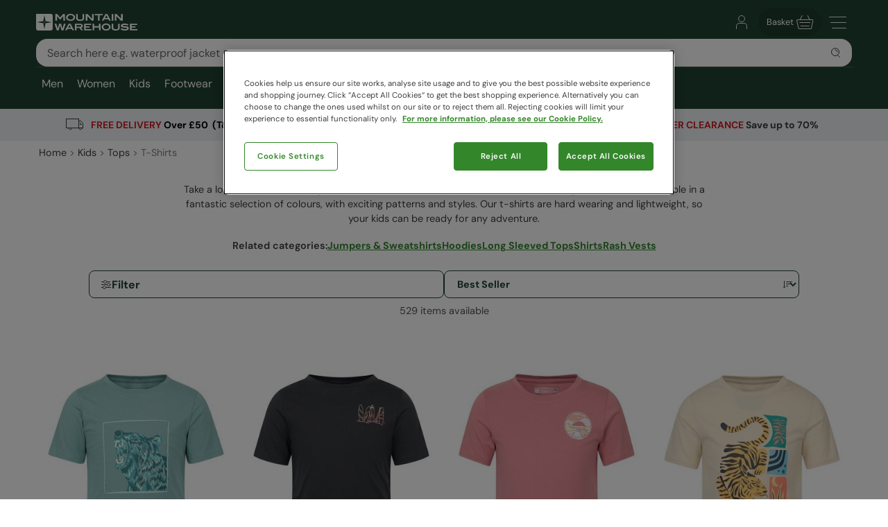

--- FILE ---
content_type: image/svg+xml
request_url: https://img.cdn.mountainwarehouse.com/site-icons/2025/16px/search.svg
body_size: -98
content:
<svg width="16" height="16" viewBox="0 0 16 16" fill="none" xmlns="http://www.w3.org/2000/svg">
<path d="M13.5 7C13.5 10.0376 11.0376 12.5 8 12.5C4.96243 12.5 2.5 10.0376 2.5 7C2.5 3.96243 4.96243 1.5 8 1.5C11.0376 1.5 13.5 3.96243 13.5 7Z" stroke="#3D3D42"/>
<path d="M14.5 14.5L11.5 11.5" stroke="#3D3D42" stroke-linecap="round"/>
<path d="M8 4C9.65685 4 11 5.34315 11 7" stroke="#3D3D42" stroke-linecap="round"/>
</svg>


--- FILE ---
content_type: image/svg+xml
request_url: https://img.cdn.mountainwarehouse.com/site-icons/2025/payment-icon/clearpay.svg
body_size: 1368
content:
<svg width="56" height="32" viewBox="0 0 56 32" fill="none" xmlns="http://www.w3.org/2000/svg">
<path d="M46.4805 26H9.51955C4.26166 26 0 21.5233 0 16C0 10.4767 4.26166 6 9.51955 6H46.4805C51.7383 6 56 10.4767 56 16C56.0035 21.5196 51.7383 26 46.4805 26Z" fill="#B2FCE4"/>
<path d="M29.3728 16.5304C29.3728 15.8662 28.8717 15.3543 28.2566 15.3543C27.6415 15.3543 27.1404 15.8489 27.1404 16.5304C27.1404 17.2049 27.6415 17.7065 28.2566 17.7065C28.8717 17.7065 29.3728 17.1945 29.3728 16.5304ZM26.121 20.2628V14.4756H27.13V15.0083C27.4341 14.6313 27.8868 14.3995 28.4259 14.3995C29.5352 14.3995 30.4061 15.3127 30.4061 16.52C30.4061 17.7272 29.5179 18.6473 28.4017 18.6473C27.8834 18.6473 27.4583 18.4433 27.1611 18.0973V20.2593H26.121V20.2628Z" fill="black"/>
<path d="M34.0489 16.5305C34.0489 15.8386 33.5479 15.3543 32.9328 15.3543C32.3177 15.3543 31.8166 15.849 31.8166 16.5305C31.8166 17.205 32.3177 17.7066 32.9328 17.7066C33.5479 17.7066 34.0489 17.2188 34.0489 16.5305ZM34.0558 18.5852V18.0525C33.7517 18.4226 33.2991 18.6509 32.76 18.6509C31.6334 18.6509 30.7799 17.7481 30.7799 16.5305C30.7799 15.3232 31.668 14.4031 32.7842 14.4031C33.3094 14.4031 33.7517 14.6348 34.0558 14.9946V14.4757H35.0649V18.5852H34.0558Z" fill="black"/>
<path d="M24.3002 14.8769C24.3002 14.8769 24.5559 14.3995 25.1883 14.3995C25.4578 14.3995 25.6306 14.4929 25.6306 14.4929V15.541C25.6306 15.541 25.2505 15.3058 24.9014 15.3543C24.5524 15.4027 24.3313 15.7209 24.3313 16.1499V18.5851H23.2877V14.4756H24.2967V14.8769H24.3002Z" fill="black"/>
<path d="M40.0371 14.4755L37.2346 20.2626H36.0735L37.1206 18.1006L35.4757 14.4755H36.6679L37.7253 16.9038L38.8795 14.4755H40.0371Z" fill="black"/>
<path d="M47.875 14.2438L46.6794 13.5589L45.4665 12.8636C44.6648 12.4035 43.6627 12.9812 43.6627 13.9082V14.0639C43.6627 14.1504 43.7076 14.2299 43.7836 14.2714L44.3469 14.5931C44.5024 14.6831 44.6959 14.5689 44.6959 14.3891V14.0189C44.6959 13.8356 44.8929 13.7214 45.0518 13.8114L46.1576 14.4479L47.2599 15.0809C47.4189 15.1708 47.4189 15.4026 47.2599 15.4925L46.1576 16.1255L45.0518 16.762C44.8929 16.8519 44.6959 16.7378 44.6959 16.5545V16.3711C44.6959 15.4441 43.6938 14.863 42.8921 15.3265L41.6792 16.0218L40.4835 16.7067C39.6784 17.1702 39.6784 18.3359 40.4835 18.7994L41.6792 19.4843L42.8921 20.1796C43.6938 20.6397 44.6959 20.062 44.6959 19.135V18.9793C44.6959 18.8928 44.651 18.8133 44.5749 18.7717L44.0117 18.45C43.8562 18.3601 43.6627 18.4743 43.6627 18.6541V19.0243C43.6627 19.2076 43.4657 19.3217 43.3067 19.2318L42.201 18.5953L41.0986 17.9623C40.9397 17.8724 40.9397 17.6406 41.0986 17.5507L42.201 16.9177L43.3067 16.2812C43.4657 16.1913 43.6627 16.3054 43.6627 16.4887V16.6721C43.6627 17.5991 44.6648 18.1802 45.4665 17.7167L46.6794 17.0214L47.875 16.3365C48.6802 15.8696 48.6802 14.7073 47.875 14.2438Z" fill="black"/>
<path d="M11.6878 17.0526C11.4666 17.997 10.6546 18.6473 9.60406 18.6473C8.39114 18.6473 7.47885 17.7341 7.47885 16.5268C7.47885 15.3196 8.40496 14.3994 9.62134 14.3994C10.6477 14.3994 11.4494 15.0497 11.6809 15.9768H10.6131C10.423 15.6067 10.0464 15.3611 9.62825 15.3611C9.02006 15.3611 8.51208 15.8626 8.51208 16.5268C8.51208 17.191 9.02006 17.6925 9.62825 17.6925C10.0637 17.6925 10.4403 17.4469 10.62 17.0526H11.6878Z" fill="black"/>
<path d="M12.1684 18.5814V12.7839H13.2018V18.5814H12.1684Z" fill="black"/>
<path d="M14.7567 16.7998C14.8292 17.4086 15.2646 17.7511 15.8141 17.7511C16.2495 17.7511 16.5847 17.547 16.7817 17.2184H17.8391C17.5937 18.0901 16.8128 18.647 15.7864 18.647C14.5459 18.647 13.6785 17.7753 13.6785 16.5369C13.6785 15.2985 14.5977 14.4026 15.8106 14.4026C17.0339 14.4026 17.9186 15.3054 17.9186 16.5369C17.9186 16.6268 17.9116 16.7168 17.8944 16.7998H14.7567V16.7998ZM16.8162 16.1564C16.7436 15.6237 16.3082 15.302 15.8003 15.302C15.2923 15.302 14.8741 15.6133 14.767 16.1564H16.8162Z" fill="black"/>
<path d="M21.609 18.5816V18.0488C21.3049 18.419 20.8557 18.6473 20.3132 18.6473C19.1901 18.6473 18.3365 17.7444 18.3365 16.5268C18.3365 15.3196 19.2212 14.3994 20.3374 14.3994C20.8626 14.3994 21.3049 14.6277 21.609 14.9909V14.4721H22.6181V18.5781H21.609V18.5816ZM21.5987 16.5268C21.5987 15.8384 21.0976 15.3507 20.4825 15.3507C19.8674 15.3507 19.3663 15.8419 19.3663 16.5268C19.3663 17.2013 19.8674 17.7029 20.4825 17.7029C21.0976 17.7029 21.5987 17.2186 21.5987 16.5268Z" fill="black"/>
</svg>
